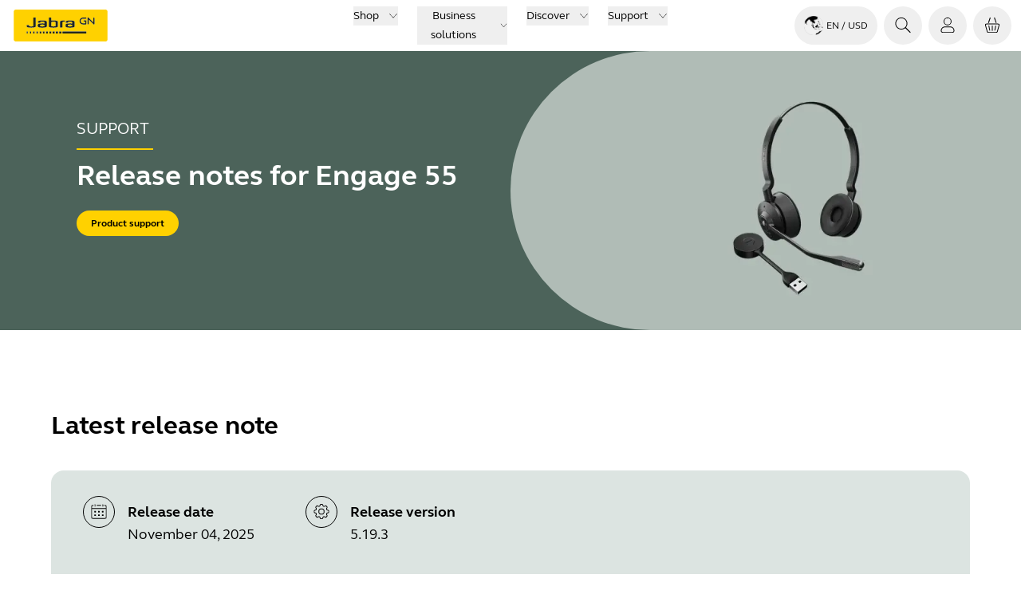

--- FILE ---
content_type: application/javascript; charset=UTF-8
request_url: https://www.jabra.com/_support/_next/static/chunks/pages/%5B%5B...path%5D%5D-a0dcd85488a39894.js
body_size: 787
content:
(self.webpackChunk_N_E=self.webpackChunk_N_E||[]).push([[6183],{30195:(e,t,r)=>{"use strict";r.r(t),r.d(t,{__N_SSG:()=>i,default:()=>l});var u=r(53297),a=r(26349),n=r(48206),o=r(58964),s=r(58698),c=r(86316),_=r(96437),i=!0;let l=e=>{let{componentProps:t,layoutData:r,headLinks:i,publicUrl:l,appSettings:p}=e,h=(0,s.useRouter)();(0,a.useEffect)(()=>{},[]),(0,a.useEffect)(()=>{r.sitecore.route||h.replace("/")},[r.sitecore.route,h]);let d=r.sitecore.context.pageEditing;return(0,u.jsx)(n.Ph,{value:t,children:(0,u.jsx)(o.Ge,{componentFactory:_.DC.getComponentFactory({isEditing:d}),layoutData:r,children:(0,u.jsx)(c.A,{layoutData:r,headLinks:i,publicUrl:l,appSettings:p})})})}},90668:(e,t,r)=>{(window.__NEXT_P=window.__NEXT_P||[]).push(["/[[...path]]",function(){return r(30195)}])}},e=>{e.O(0,[974,5720,6501,3411,8096,9352,4916,4514,5103,3630,636,8792],()=>e(e.s=90668)),_N_E=e.O()}]);
//# sourceMappingURL=[[...path]]-a0dcd85488a39894.js.map

--- FILE ---
content_type: application/javascript; charset=UTF-8
request_url: https://www.jabra.com/_support/_next/static/chunks/utilities-6ec4a569913ea801.js
body_size: 11341
content:
(self.webpackChunk_N_E=self.webpackChunk_N_E||[]).push([[6501],{140:(r,t,e)=>{r.exports=e(57304)()},884:(r,t,e)=>{var n=e(17599);r.exports=e(83418)(n)},1788:r=>{var t=Function.prototype.toString;r.exports=function(r){if(null!=r){try{return t.call(r)}catch(r){}try{return r+""}catch(r){}}return""}},1898:(r,t,e)=>{var n=e(60591),o=e(3871),u=e(49444),a=e(25504);r.exports=function(r,t){return t=n(t,r),null==(r=u(r,t))||delete r[a(o(t))]}},2600:(r,t,e)=>{var n=e(71937),o=e(12531),u=e(15860),a=e(76720),i=e(4120);function c(r){var t=-1,e=null==r?0:r.length;for(this.clear();++t<e;){var n=r[t];this.set(n[0],n[1])}}c.prototype.clear=n,c.prototype.delete=o,c.prototype.get=u,c.prototype.has=a,c.prototype.set=i,r.exports=c},2833:(r,t,e)=>{var n=e(99679);r.exports=function(){this.__data__=n?n(null):{},this.size=0}},3871:r=>{r.exports=function(r){var t=null==r?0:r.length;return t?r[t-1]:void 0}},4120:(r,t,e)=>{var n=e(22938);r.exports=function(r,t){var e=n(this,r),o=e.size;return e.set(r,t),this.size+=+(e.size!=o),this}},4659:(r,t,e)=>{var n=e(87496),o=e(38912);r.exports=function(r,t,e){var u=!0,a=!0;if("function"!=typeof r)throw TypeError("Expected a function");return o(e)&&(u="leading"in e?!!e.leading:u,a="trailing"in e?!!e.trailing:a),n(r,t,{leading:u,maxWait:t,trailing:a})}},4752:(r,t,e)=>{var n=e(55785),o="object"==typeof self&&self&&self.Object===Object&&self;r.exports=n||o||Function("return this")()},4849:(r,t,e)=>{var n=e(43201),o=/^\s+/;r.exports=function(r){return r?r.slice(0,n(r)+1).replace(o,""):r}},5713:(r,t,e)=>{var n=e(74727),o=e(92396),u=Object.prototype.propertyIsEnumerable,a=Object.getOwnPropertySymbols;r.exports=a?function(r){return null==r?[]:n(a(r=Object(r)),function(t){return u.call(r,t)})}:o},6708:r=>{r.exports=function(r,t,e){for(var n=-1,o=null==r?0:r.length;++n<o;)if(e(t,r[n]))return!0;return!1}},6792:(r,t,e)=>{var n=e(82634);r.exports=function(r,t){return!!(null==r?0:r.length)&&n(r,t,0)>-1}},7983:(r,t,e)=>{var n=e(91148),o=e(91735),u=/\.|\[(?:[^[\]]*|(["'])(?:(?!\1)[^\\]|\\.)*?\1)\]/,a=/^\w*$/;r.exports=function(r,t){if(n(r))return!1;var e=typeof r;return!!("number"==e||"symbol"==e||"boolean"==e||null==r||o(r))||a.test(r)||!u.test(r)||null!=t&&r in Object(t)}},8580:(r,t,e)=>{r=e.nmd(r);var n=e(55785),o=t&&!t.nodeType&&t,u=o&&r&&!r.nodeType&&r,a=u&&u.exports===o&&n.process,i=function(){try{var r=u&&u.require&&u.require("util").types;if(r)return r;return a&&a.binding&&a.binding("util")}catch(r){}}();r.exports=i},10350:r=>{r.exports=function(r){return r!=r}},11174:r=>{r.exports=function(r,t){var e=-1,n=r.length;for(t||(t=Array(n));++e<n;)t[e]=r[e];return t}},11345:(r,t,e)=>{var n=e(41868),o=function(){var r=/[^.]+$/.exec(n&&n.keys&&n.keys.IE_PROTO||"");return r?"Symbol(src)_1."+r:""}();r.exports=function(r){return!!o&&o in r}},11384:r=>{var t=Object.prototype.hasOwnProperty;r.exports=function(r){var e=r.length,n=new r.constructor(e);return e&&"string"==typeof r[0]&&t.call(r,"index")&&(n.index=r.index,n.input=r.input),n}},11779:r=>{r.exports=function(r){var t=this.has(r)&&delete this.__data__[r];return this.size-=!!t,t}},12531:(r,t,e)=>{var n=e(22938);r.exports=function(r){var t=n(this,r).delete(r);return this.size-=!!t,t}},12626:r=>{r.exports=function(r){return this.__data__.has(r)}},13374:(r,t,e)=>{var n=e(84190),o=e(77849),u=e(98040);r.exports=function(r){var t=o(r);return 1==t.length&&t[0][2]?u(t[0][0],t[0][1]):function(e){return e===r||n(e,r,t)}}},13525:r=>{r.exports=function(r){return this.__data__.set(r,"__lodash_hash_undefined__"),this}},13590:(r,t,e)=>{var n=e(86564),o=e(92900),u=e(64506),a=e(99312),i=e(23787),c=e(54583),f=e(11174),s=e(52990),p=e(21541),v=e(65335),l=e(84232),x=e(39176),b=e(11384),h=e(34070),y=e(79324),d=e(91148),j=e(54209),g=e(58071),_=e(38912),O=e(97145),w=e(40739),A=e(16668),m="[object Arguments]",S="[object Function]",E="[object Object]",z={};z[m]=z["[object Array]"]=z["[object ArrayBuffer]"]=z["[object DataView]"]=z["[object Boolean]"]=z["[object Date]"]=z["[object Float32Array]"]=z["[object Float64Array]"]=z["[object Int8Array]"]=z["[object Int16Array]"]=z["[object Int32Array]"]=z["[object Map]"]=z["[object Number]"]=z[E]=z["[object RegExp]"]=z["[object Set]"]=z["[object String]"]=z["[object Symbol]"]=z["[object Uint8Array]"]=z["[object Uint8ClampedArray]"]=z["[object Uint16Array]"]=z["[object Uint32Array]"]=!0,z["[object Error]"]=z[S]=z["[object WeakMap]"]=!1,r.exports=function r(t,e,P,T,I,U){var k,D=1&e,M=2&e,C=4&e;if(P&&(k=I?P(t,T,I,U):P(t)),void 0!==k)return k;if(!_(t))return t;var F=d(t);if(F){if(k=b(t),!D)return f(t,k)}else{var $=x(t),L=$==S||"[object GeneratorFunction]"==$;if(j(t))return c(t,D);if($==E||$==m||L&&!I){if(k=M||L?{}:y(t),!D)return M?p(t,i(k,t)):s(t,a(k,t))}else{if(!z[$])return I?t:{};k=h(t,$,D)}}U||(U=new n);var R=U.get(t);if(R)return R;U.set(t,k),O(t)?t.forEach(function(n){k.add(r(n,e,P,n,t,U))}):g(t)&&t.forEach(function(n,o){k.set(o,r(n,e,P,o,t,U))});var N=C?M?l:v:M?A:w,B=F?void 0:N(t);return o(B||t,function(n,o){B&&(n=t[o=n]),u(k,o,r(n,e,P,o,t,U))}),k}},14872:(r,t,e)=>{var n=e(54604),o=Math.max;r.exports=function(r,t,e){return t=o(void 0===t?r.length-1:t,0),function(){for(var u=arguments,a=-1,i=o(u.length-t,0),c=Array(i);++a<i;)c[a]=u[t+a];a=-1;for(var f=Array(t+1);++a<t;)f[a]=u[a];return f[t]=e(c),n(r,this,f)}}},15860:(r,t,e)=>{var n=e(22938);r.exports=function(r){return n(this,r).get(r)}},16235:r=>{r.exports=function(r){return function(){return r}}},16668:(r,t,e)=>{var n=e(91214),o=e(37782),u=e(88211);r.exports=function(r){return u(r)?n(r,!0):o(r)}},17599:(r,t,e)=>{var n=e(16235),o=e(55050),u=e(48977);r.exports=o?function(r,t){return o(r,"toString",{configurable:!0,enumerable:!1,value:n(t),writable:!0})}:u},18185:(r,t,e)=>{var n=e(55050);r.exports=function(r,t,e){"__proto__"==t&&n?n(r,t,{configurable:!0,enumerable:!0,value:e,writable:!0}):r[t]=e}},19806:r=>{r.exports=function(r,t){return function(e){return r(t(e))}}},20112:r=>{r.exports=function(r){return function(t){return null==t?void 0:t[r]}}},20459:r=>{r.exports=function(){this.__data__=[],this.size=0}},21541:(r,t,e)=>{var n=e(41222),o=e(36662);r.exports=function(r,t){return n(r,o(r),t)}},21862:r=>{r.exports=function(r,t,e){for(var n=e-1,o=r.length;++n<o;)if(r[n]===t)return n;return -1}},22040:(r,t,e)=>{var n=e(2833),o=e(11779),u=e(88964),a=e(76896),i=e(29320);function c(r){var t=-1,e=null==r?0:r.length;for(this.clear();++t<e;){var n=r[t];this.set(n[0],n[1])}}c.prototype.clear=n,c.prototype.delete=o,c.prototype.get=u,c.prototype.has=a,c.prototype.set=i,r.exports=c},22093:(r,t,e)=>{var n=e(4752);r.exports=function(){return n.Date.now()}},22310:(r,t,e)=>{var n=e(46771);r.exports=function(r){return function(t){return n(t,r)}}},22938:(r,t,e)=>{var n=e(51743);r.exports=function(r,t){var e=r.__data__;return n(t)?e["string"==typeof t?"string":"hash"]:e.map}},23563:(r,t,e)=>{var n=e(89074),o=e(81257);r.exports=function(r,t){var e=o(r,t);return n(e)?e:void 0}},23787:(r,t,e)=>{var n=e(41222),o=e(16668);r.exports=function(r,t){return r&&n(t,o(t),r)}},24173:(r,t,e)=>{var n=e(46771);r.exports=function(r,t,e){var o=null==r?void 0:n(r,t);return void 0===o?e:o}},24576:(r,t)=>{var e;!function(){"use strict";var n={}.hasOwnProperty;function o(){for(var r="",t=0;t<arguments.length;t++){var e=arguments[t];e&&(r=u(r,function(r){if("string"==typeof r||"number"==typeof r)return r;if("object"!=typeof r)return"";if(Array.isArray(r))return o.apply(null,r);if(r.toString!==Object.prototype.toString&&!r.toString.toString().includes("[native code]"))return r.toString();var t="";for(var e in r)n.call(r,e)&&r[e]&&(t=u(t,e));return t}(e)))}return r}function u(r,t){return t?r?r+" "+t:r+t:r}r.exports?(o.default=o,r.exports=o):void 0===(e=(function(){return o}).apply(t,[]))||(r.exports=e)}()},25504:(r,t,e)=>{var n=e(91735),o=1/0;r.exports=function(r){if("string"==typeof r||n(r))return r;var t=r+"";return"0"==t&&1/r==-o?"-0":t}},26548:r=>{var t="\ud800-\udfff",e="\\u2700-\\u27bf",n="a-z\\xdf-\\xf6\\xf8-\\xff",o="A-Z\\xc0-\\xd6\\xd8-\\xde",u="\\xac\\xb1\\xd7\\xf7\\x00-\\x2f\\x3a-\\x40\\x5b-\\x60\\x7b-\\xbf\\u2000-\\u206f \\t\\x0b\\f\\xa0\\ufeff\\n\\r\\u2028\\u2029\\u1680\\u180e\\u2000\\u2001\\u2002\\u2003\\u2004\\u2005\\u2006\\u2007\\u2008\\u2009\\u200a\\u202f\\u205f\\u3000",a="['’]",i="["+u+"]",c="["+n+"]",f="[^"+t+u+"\\d+"+e+n+o+"]",s="(?:\ud83c[\udde6-\uddff]){2}",p="[\ud800-\udbff][\udc00-\udfff]",v="["+o+"]",l="(?:"+c+"|"+f+")",x="(?:"+v+"|"+f+")",b="(?:"+a+"(?:d|ll|m|re|s|t|ve))?",h="(?:"+a+"(?:D|LL|M|RE|S|T|VE))?",y="(?:[\\u0300-\\u036f\\ufe20-\\ufe2f\\u20d0-\\u20ff]|\ud83c[\udffb-\udfff])?",d="[\\ufe0e\\ufe0f]?",j="(?:\\u200d(?:"+["[^"+t+"]",s,p].join("|")+")"+d+y+")*",g="(?:"+["["+e+"]",s,p].join("|")+")"+(d+y+j),_=RegExp([v+"?"+c+"+"+b+"(?="+[i,v,"$"].join("|")+")",x+"+"+h+"(?="+[i,v+l,"$"].join("|")+")",v+"?"+l+"+"+b,v+"+"+h,"\\d*(?:1ST|2ND|3RD|(?![123])\\dTH)(?=\\b|[a-z_])|\\d*(?:1st|2nd|3rd|(?![123])\\dth)(?=\\b|[A-Z_])|\\d+",g].join("|"),"g");r.exports=function(r){return r.match(_)||[]}},26937:(r,t,e)=>{var n=e(95105);r.exports=function(r){var t=n(r,function(r){return 500===e.size&&e.clear(),r}),e=t.cache;return t}},27052:(r,t,e)=>{r.exports=e(23563)(e(4752),"Set")},29320:(r,t,e)=>{var n=e(99679);r.exports=function(r,t){var e=this.__data__;return this.size+=+!this.has(r),e[r]=n&&void 0===t?"__lodash_hash_undefined__":t,this}},29871:(r,t,e)=>{r.exports=e(19806)(Object.keys,Object)},30859:(r,t,e)=>{var n=e(84629);r.exports=function(r){return null==r?"":n(r)}},31089:(r,t,e)=>{var n=e(70671),o=e(14872),u=e(884);r.exports=function(r){return u(o(r,void 0,n),r+"")}},31153:r=>{r.exports=function(r,t){for(var e=-1,n=null==r?0:r.length;++e<n;)if(t(r[e],e,r))return!0;return!1}},34070:(r,t,e)=>{var n=e(57168),o=e(96031),u=e(55780),a=e(53489),i=e(46380);r.exports=function(r,t,e){var c=r.constructor;switch(t){case"[object ArrayBuffer]":return n(r);case"[object Boolean]":case"[object Date]":return new c(+r);case"[object DataView]":return o(r,e);case"[object Float32Array]":case"[object Float64Array]":case"[object Int8Array]":case"[object Int16Array]":case"[object Int32Array]":case"[object Uint8Array]":case"[object Uint8ClampedArray]":case"[object Uint16Array]":case"[object Uint32Array]":return i(r,e);case"[object Map]":case"[object Set]":return new c;case"[object Number]":case"[object String]":return new c(r);case"[object RegExp]":return u(r);case"[object Symbol]":return a(r)}}},34287:r=>{var t=/[a-z][A-Z]|[A-Z]{2}[a-z]|[0-9][a-zA-Z]|[a-zA-Z][0-9]|[^a-zA-Z0-9 ]/;r.exports=function(r){return t.test(r)}},35694:(r,t,e)=>{var n=e(57056),o=e(52112),u=e(8580),a=u&&u.isTypedArray;r.exports=a?o(a):n},36614:(r,t,e)=>{r.exports=e(23563)(e(4752),"WeakMap")},36662:(r,t,e)=>{var n=e(77001),o=e(74950),u=e(5713),a=e(92396);r.exports=Object.getOwnPropertySymbols?function(r){for(var t=[];r;)n(t,u(r)),r=o(r);return t}:a},37268:(r,t,e)=>{var n=e(88211);r.exports=function(r,t){return function(e,o){if(null==e)return e;if(!n(e))return r(e,o);for(var u=e.length,a=t?u:-1,i=Object(e);(t?a--:++a<u)&&!1!==o(i[a],a,i););return e}}},37782:(r,t,e)=>{var n=e(38912),o=e(67358),u=e(49120),a=Object.prototype.hasOwnProperty;r.exports=function(r){if(!n(r))return u(r);var t=o(r),e=[];for(var i in r)"constructor"==i&&(t||!a.call(r,i))||e.push(i);return e}},37833:(r,t,e)=>{var n=e(77001),o=e(51290);r.exports=function r(t,e,u,a,i){var c=-1,f=t.length;for(u||(u=o),i||(i=[]);++c<f;){var s=t[c];e>0&&u(s)?e>1?r(s,e-1,u,a,i):n(i,s):a||(i[i.length]=s)}return i}},38796:(r,t,e)=>{var n=e(40617);r.exports=function(r,t){for(var e=r.length;e--;)if(n(r[e][0],t))return e;return -1}},38912:r=>{r.exports=function(r){var t=typeof r;return null!=r&&("object"==t||"function"==t)}},39176:(r,t,e)=>{var n=e(46645),o=e(84598),u=e(77125),a=e(27052),i=e(36614),c=e(90737),f=e(1788),s="[object Map]",p="[object Promise]",v="[object Set]",l="[object WeakMap]",x="[object DataView]",b=f(n),h=f(o),y=f(u),d=f(a),j=f(i),g=c;(n&&g(new n(new ArrayBuffer(1)))!=x||o&&g(new o)!=s||u&&g(u.resolve())!=p||a&&g(new a)!=v||i&&g(new i)!=l)&&(g=function(r){var t=c(r),e="[object Object]"==t?r.constructor:void 0,n=e?f(e):"";if(n)switch(n){case b:return x;case h:return s;case y:return p;case d:return v;case j:return l}return t}),r.exports=g},39503:r=>{r.exports=function(r){var t=this.__data__,e=t.delete(r);return this.size=t.size,e}},40369:r=>{r.exports=function(r,t,e){var n=-1,o=r.length;t<0&&(t=-t>o?0:o+t),(e=e>o?o:e)<0&&(e+=o),o=t>e?0:e-t>>>0,t>>>=0;for(var u=Array(o);++n<o;)u[n]=r[n+t];return u}},40617:r=>{r.exports=function(r,t){return r===t||r!=r&&t!=t}},40739:(r,t,e)=>{var n=e(91214),o=e(78161),u=e(88211);r.exports=function(r){return u(r)?n(r):o(r)}},40951:r=>{r.exports=function(r){return null!=r&&"object"==typeof r}},41222:(r,t,e)=>{var n=e(64506),o=e(18185);r.exports=function(r,t,e,u){var a=!e;e||(e={});for(var i=-1,c=t.length;++i<c;){var f=t[i],s=u?u(e[f],r[f],f,e,r):void 0;void 0===s&&(s=r[f]),a?o(e,f,s):n(e,f,s)}return e}},41868:(r,t,e)=>{r.exports=e(4752)["__core-js_shared__"]},42687:(r,t,e)=>{var n=e(90737),o=e(38912);r.exports=function(r){if(!o(r))return!1;var t=n(r);return"[object Function]"==t||"[object GeneratorFunction]"==t||"[object AsyncFunction]"==t||"[object Proxy]"==t}},42772:(r,t,e)=>{var n=e(65335),o=Object.prototype.hasOwnProperty;r.exports=function(r,t,e,u,a,i){var c=1&e,f=n(r),s=f.length;if(s!=n(t).length&&!c)return!1;for(var p=s;p--;){var v=f[p];if(!(c?v in t:o.call(t,v)))return!1}var l=i.get(r),x=i.get(t);if(l&&x)return l==t&&x==r;var b=!0;i.set(r,t),i.set(t,r);for(var h=c;++p<s;){var y=r[v=f[p]],d=t[v];if(u)var j=c?u(d,y,v,t,r,i):u(y,d,v,r,t,i);if(!(void 0===j?y===d||a(y,d,e,u,i):j)){b=!1;break}h||(h="constructor"==v)}if(b&&!h){var g=r.constructor,_=t.constructor;g!=_&&"constructor"in r&&"constructor"in t&&!("function"==typeof g&&g instanceof g&&"function"==typeof _&&_ instanceof _)&&(b=!1)}return i.delete(r),i.delete(t),b}},43201:r=>{var t=/\s/;r.exports=function(r){for(var e=r.length;e--&&t.test(r.charAt(e)););return e}},43400:r=>{var t=/[^\x00-\x2f\x3a-\x40\x5b-\x60\x7b-\x7f]+/g;r.exports=function(r){return r.match(t)||[]}},44722:(r,t,e)=>{var n=e(75151),o=e(82805),u=e(77280),a=RegExp("['’]","g");r.exports=function(r){return function(t){return n(u(o(t).replace(a,"")),r,"")}}},45056:(r,t,e)=>{var n=e(27052),o=e(92099),u=e(67742);r.exports=n&&1/u(new n([,-0]))[1]==1/0?function(r){return new n(r)}:o},45708:r=>{var t=/^(?:0|[1-9]\d*)$/;r.exports=function(r,e){var n=typeof r;return!!(e=null==e?0x1fffffffffffff:e)&&("number"==n||"symbol"!=n&&t.test(r))&&r>-1&&r%1==0&&r<e}},46380:(r,t,e)=>{var n=e(57168);r.exports=function(r,t){var e=t?n(r.buffer):r.buffer;return new r.constructor(e,r.byteOffset,r.length)}},46645:(r,t,e)=>{r.exports=e(23563)(e(4752),"DataView")},46771:(r,t,e)=>{var n=e(60591),o=e(25504);r.exports=function(r,t){t=n(t,r);for(var e=0,u=t.length;null!=r&&e<u;)r=r[o(t[e++])];return e&&e==u?r:void 0}},46859:(r,t,e)=>{var n=e(61912),o=e(52904);r.exports=function(r,t){return r&&r.length?o(r,n(t,2)):[]}},47930:r=>{r.exports=function(r,t){return r.has(t)}},48977:r=>{r.exports=function(r){return r}},49120:r=>{r.exports=function(r){var t=[];if(null!=r)for(var e in Object(r))t.push(e);return t}},49444:(r,t,e)=>{var n=e(46771),o=e(40369);r.exports=function(r,t){return t.length<2?r:n(r,o(t,0,-1))}},51125:(r,t,e)=>{var n=e(82171),o=e(40951),u=Object.prototype,a=u.hasOwnProperty,i=u.propertyIsEnumerable;r.exports=n(function(){return arguments}())?n:function(r){return o(r)&&a.call(r,"callee")&&!i.call(r,"callee")}},51198:(r,t,e)=>{var n=e(68210),o=e(31153),u=e(47930);r.exports=function(r,t,e,a,i,c){var f=1&e,s=r.length,p=t.length;if(s!=p&&!(f&&p>s))return!1;var v=c.get(r),l=c.get(t);if(v&&l)return v==t&&l==r;var x=-1,b=!0,h=2&e?new n:void 0;for(c.set(r,t),c.set(t,r);++x<s;){var y=r[x],d=t[x];if(a)var j=f?a(d,y,x,t,r,c):a(y,d,x,r,t,c);if(void 0!==j){if(j)continue;b=!1;break}if(h){if(!o(t,function(r,t){if(!u(h,t)&&(y===r||i(y,r,e,a,c)))return h.push(t)})){b=!1;break}}else if(!(y===d||i(y,d,e,a,c))){b=!1;break}}return c.delete(r),c.delete(t),b}},51290:(r,t,e)=>{var n=e(58524),o=e(51125),u=e(91148),a=n?n.isConcatSpreadable:void 0;r.exports=function(r){return u(r)||o(r)||!!(a&&r&&r[a])}},51743:r=>{r.exports=function(r){var t=typeof r;return"string"==t||"number"==t||"symbol"==t||"boolean"==t?"__proto__"!==r:null===r}},51821:(r,t,e)=>{r.exports=e(4752).Uint8Array},51904:r=>{r.exports=function(r){return this.__data__.get(r)}},52112:r=>{r.exports=function(r){return function(t){return r(t)}}},52758:(r,t,e)=>{var n=e(20112),o=e(22310),u=e(7983),a=e(25504);r.exports=function(r){return u(r)?n(a(r)):o(r)}},52813:r=>{r.exports=function(r,t){for(var e=-1,n=null==r?0:r.length,o=Array(n);++e<n;)o[e]=t(r[e],e,r);return o}},52904:(r,t,e)=>{var n=e(68210),o=e(6792),u=e(6708),a=e(47930),i=e(45056),c=e(67742);r.exports=function(r,t,e){var f=-1,s=o,p=r.length,v=!0,l=[],x=l;if(e)v=!1,s=u;else if(p>=200){var b=t?null:i(r);if(b)return c(b);v=!1,s=a,x=new n}else x=t?[]:l;r:for(;++f<p;){var h=r[f],y=t?t(h):h;if(h=e||0!==h?h:0,v&&y==y){for(var d=x.length;d--;)if(x[d]===y)continue r;t&&x.push(y),l.push(h)}else s(x,y,e)||(x!==l&&x.push(y),l.push(h))}return l}},52990:(r,t,e)=>{var n=e(41222),o=e(5713);r.exports=function(r,t){return n(r,o(r),t)}},53065:(r,t,e)=>{var n=e(38912),o=Object.create;r.exports=function(){function r(){}return function(t){if(!n(t))return{};if(o)return o(t);r.prototype=t;var e=new r;return r.prototype=void 0,e}}()},53085:(r,t,e)=>{var n=e(39176),o=e(40951);r.exports=function(r){return o(r)&&"[object Map]"==n(r)}},53489:(r,t,e)=>{var n=e(58524),o=n?n.prototype:void 0,u=o?o.valueOf:void 0;r.exports=function(r){return u?Object(u.call(r)):{}}},54209:(r,t,e)=>{r=e.nmd(r);var n=e(4752),o=e(73878),u=t&&!t.nodeType&&t,a=u&&r&&!r.nodeType&&r,i=a&&a.exports===u?n.Buffer:void 0,c=i?i.isBuffer:void 0;r.exports=c||o},54583:(r,t,e)=>{r=e.nmd(r);var n=e(4752),o=t&&!t.nodeType&&t,u=o&&r&&!r.nodeType&&r,a=u&&u.exports===o?n.Buffer:void 0,i=a?a.allocUnsafe:void 0;r.exports=function(r,t){if(t)return r.slice();var e=r.length,n=i?i(e):new r.constructor(e);return r.copy(n),n}},54604:r=>{r.exports=function(r,t,e){switch(e.length){case 0:return r.call(t);case 1:return r.call(t,e[0]);case 2:return r.call(t,e[0],e[1]);case 3:return r.call(t,e[0],e[1],e[2])}return r.apply(t,e)}},54699:(r,t,e)=>{var n=e(60591),o=e(51125),u=e(91148),a=e(45708),i=e(90315),c=e(25504);r.exports=function(r,t,e){t=n(t,r);for(var f=-1,s=t.length,p=!1;++f<s;){var v=c(t[f]);if(!(p=null!=r&&e(r,v)))break;r=r[v]}return p||++f!=s?p:!!(s=null==r?0:r.length)&&i(s)&&a(v,s)&&(u(r)||o(r))}},55050:(r,t,e)=>{var n=e(23563);r.exports=function(){try{var r=n(Object,"defineProperty");return r({},"",{}),r}catch(r){}}()},55757:(r,t,e)=>{var n=e(86564),o=e(51198),u=e(89375),a=e(42772),i=e(39176),c=e(91148),f=e(54209),s=e(35694),p="[object Arguments]",v="[object Array]",l="[object Object]",x=Object.prototype.hasOwnProperty;r.exports=function(r,t,e,b,h,y){var d=c(r),j=c(t),g=d?v:i(r),_=j?v:i(t);g=g==p?l:g,_=_==p?l:_;var O=g==l,w=_==l,A=g==_;if(A&&f(r)){if(!f(t))return!1;d=!0,O=!1}if(A&&!O)return y||(y=new n),d||s(r)?o(r,t,e,b,h,y):u(r,t,g,e,b,h,y);if(!(1&e)){var m=O&&x.call(r,"__wrapped__"),S=w&&x.call(t,"__wrapped__");if(m||S){var E=m?r.value():r,z=S?t.value():t;return y||(y=new n),h(E,z,e,b,y)}}return!!A&&(y||(y=new n),a(r,t,e,b,h,y))}},55780:r=>{var t=/\w*$/;r.exports=function(r){var e=new r.constructor(r.source,t.exec(r));return e.lastIndex=r.lastIndex,e}},55785:(r,t,e)=>{r.exports="object"==typeof e.g&&e.g&&e.g.Object===Object&&e.g},56866:(r,t,e)=>{var n=e(38796);r.exports=function(r){var t=this.__data__,e=n(t,r);return e<0?void 0:t[e][1]}},57056:(r,t,e)=>{var n=e(90737),o=e(90315),u=e(40951),a={};a["[object Float32Array]"]=a["[object Float64Array]"]=a["[object Int8Array]"]=a["[object Int16Array]"]=a["[object Int32Array]"]=a["[object Uint8Array]"]=a["[object Uint8ClampedArray]"]=a["[object Uint16Array]"]=a["[object Uint32Array]"]=!0,a["[object Arguments]"]=a["[object Array]"]=a["[object ArrayBuffer]"]=a["[object Boolean]"]=a["[object DataView]"]=a["[object Date]"]=a["[object Error]"]=a["[object Function]"]=a["[object Map]"]=a["[object Number]"]=a["[object Object]"]=a["[object RegExp]"]=a["[object Set]"]=a["[object String]"]=a["[object WeakMap]"]=!1,r.exports=function(r){return u(r)&&o(r.length)&&!!a[n(r)]}},57168:(r,t,e)=>{var n=e(51821);r.exports=function(r){var t=new r.constructor(r.byteLength);return new n(t).set(new n(r)),t}},57304:r=>{r.exports=function(r){return function(t,e,n){for(var o=-1,u=Object(t),a=n(t),i=a.length;i--;){var c=a[r?i:++o];if(!1===e(u[c],c,u))break}return t}}},57589:(r,t,e)=>{var n=e(38912);r.exports=function(r){return r==r&&!n(r)}},58071:(r,t,e)=>{var n=e(53085),o=e(52112),u=e(8580),a=u&&u.isMap;r.exports=a?o(a):n},58524:(r,t,e)=>{r.exports=e(4752).Symbol},60149:(r,t,e)=>{var n=e(71046);r.exports=function(){this.__data__=new n,this.size=0}},60591:(r,t,e)=>{var n=e(91148),o=e(7983),u=e(64591),a=e(30859);r.exports=function(r,t){return n(r)?r:o(r,t)?[r]:u(a(r))}},61912:(r,t,e)=>{var n=e(13374),o=e(75247),u=e(48977),a=e(91148),i=e(52758);r.exports=function(r){return"function"==typeof r?r:null==r?u:"object"==typeof r?a(r)?o(r[0],r[1]):n(r):i(r)}},63622:(r,t,e)=>{var n=e(77001),o=e(91148);r.exports=function(r,t,e){var u=t(r);return o(r)?u:n(u,e(r))}},63867:(r,t,e)=>{var n=e(4849),o=e(38912),u=e(91735),a=0/0,i=/^[-+]0x[0-9a-f]+$/i,c=/^0b[01]+$/i,f=/^0o[0-7]+$/i,s=parseInt;r.exports=function(r){if("number"==typeof r)return r;if(u(r))return a;if(o(r)){var t="function"==typeof r.valueOf?r.valueOf():r;r=o(t)?t+"":t}if("string"!=typeof r)return 0===r?r:+r;r=n(r);var e=c.test(r);return e||f.test(r)?s(r.slice(2),e?2:8):i.test(r)?a:+r}},64506:(r,t,e)=>{var n=e(18185),o=e(40617),u=Object.prototype.hasOwnProperty;r.exports=function(r,t,e){var a=r[t];u.call(r,t)&&o(a,e)&&(void 0!==e||t in r)||n(r,t,e)}},64591:(r,t,e)=>{var n=e(26937),o=/[^.[\]]+|\[(?:(-?\d+(?:\.\d+)?)|(["'])((?:(?!\2)[^\\]|\\.)*?)\2)\]|(?=(?:\.|\[\])(?:\.|\[\]|$))/g,u=/\\(\\)?/g;r.exports=n(function(r){var t=[];return 46===r.charCodeAt(0)&&t.push(""),r.replace(o,function(r,e,n,o){t.push(n?o.replace(u,"$1"):e||r)}),t})},65335:(r,t,e)=>{var n=e(63622),o=e(5713),u=e(40739);r.exports=function(r){return n(r,u,o)}},65519:(r,t,e)=>{var n=e(18185),o=e(97793),u=Object.prototype.hasOwnProperty;r.exports=o(function(r,t,e){u.call(r,e)?r[e].push(t):n(r,e,[t])})},66275:(r,t,e)=>{var n=e(55757),o=e(40951);r.exports=function r(t,e,u,a,i){return t===e||(null!=t&&null!=e&&(o(t)||o(e))?n(t,e,u,a,r,i):t!=t&&e!=e)}},67358:r=>{var t=Object.prototype;r.exports=function(r){var e=r&&r.constructor;return r===("function"==typeof e&&e.prototype||t)}},67742:r=>{r.exports=function(r){var t=-1,e=Array(r.size);return r.forEach(function(r){e[++t]=r}),e}},68210:(r,t,e)=>{var n=e(2600),o=e(13525),u=e(12626);function a(r){var t=-1,e=null==r?0:r.length;for(this.__data__=new n;++t<e;)this.add(r[t])}a.prototype.add=a.prototype.push=o,a.prototype.has=u,r.exports=a},68846:(r,t,e)=>{r.exports=e(74145)({À:"A",Á:"A",Â:"A",Ã:"A",Ä:"A",Å:"A",à:"a",á:"a",â:"a",ã:"a",ä:"a",å:"a",Ç:"C",ç:"c",Ð:"D",ð:"d",È:"E",É:"E",Ê:"E",Ë:"E",è:"e",é:"e",ê:"e",ë:"e",Ì:"I",Í:"I",Î:"I",Ï:"I",ì:"i",í:"i",î:"i",ï:"i",Ñ:"N",ñ:"n",Ò:"O",Ó:"O",Ô:"O",Õ:"O",Ö:"O",Ø:"O",ò:"o",ó:"o",ô:"o",õ:"o",ö:"o",ø:"o",Ù:"U",Ú:"U",Û:"U",Ü:"U",ù:"u",ú:"u",û:"u",ü:"u",Ý:"Y",ý:"y",ÿ:"y",Æ:"Ae",æ:"ae",Þ:"Th",þ:"th",ß:"ss",Ā:"A",Ă:"A",Ą:"A",ā:"a",ă:"a",ą:"a",Ć:"C",Ĉ:"C",Ċ:"C",Č:"C",ć:"c",ĉ:"c",ċ:"c",č:"c",Ď:"D",Đ:"D",ď:"d",đ:"d",Ē:"E",Ĕ:"E",Ė:"E",Ę:"E",Ě:"E",ē:"e",ĕ:"e",ė:"e",ę:"e",ě:"e",Ĝ:"G",Ğ:"G",Ġ:"G",Ģ:"G",ĝ:"g",ğ:"g",ġ:"g",ģ:"g",Ĥ:"H",Ħ:"H",ĥ:"h",ħ:"h",Ĩ:"I",Ī:"I",Ĭ:"I",Į:"I",İ:"I",ĩ:"i",ī:"i",ĭ:"i",į:"i",ı:"i",Ĵ:"J",ĵ:"j",Ķ:"K",ķ:"k",ĸ:"k",Ĺ:"L",Ļ:"L",Ľ:"L",Ŀ:"L",Ł:"L",ĺ:"l",ļ:"l",ľ:"l",ŀ:"l",ł:"l",Ń:"N",Ņ:"N",Ň:"N",Ŋ:"N",ń:"n",ņ:"n",ň:"n",ŋ:"n",Ō:"O",Ŏ:"O",Ő:"O",ō:"o",ŏ:"o",ő:"o",Ŕ:"R",Ŗ:"R",Ř:"R",ŕ:"r",ŗ:"r",ř:"r",Ś:"S",Ŝ:"S",Ş:"S",Š:"S",ś:"s",ŝ:"s",ş:"s",š:"s",Ţ:"T",Ť:"T",Ŧ:"T",ţ:"t",ť:"t",ŧ:"t",Ũ:"U",Ū:"U",Ŭ:"U",Ů:"U",Ű:"U",Ų:"U",ũ:"u",ū:"u",ŭ:"u",ů:"u",ű:"u",ų:"u",Ŵ:"W",ŵ:"w",Ŷ:"Y",ŷ:"y",Ÿ:"Y",Ź:"Z",Ż:"Z",Ž:"Z",ź:"z",ż:"z",ž:"z",Ĳ:"IJ",ĳ:"ij",Œ:"Oe",œ:"oe",ŉ:"'n",ſ:"s"})},70671:(r,t,e)=>{var n=e(37833);r.exports=function(r){return(null==r?0:r.length)?n(r,1):[]}},70929:r=>{r.exports=function(r,t){for(var e=-1,n=Array(r);++e<r;)n[e]=t(e);return n}},71046:(r,t,e)=>{var n=e(20459),o=e(98153),u=e(56866),a=e(94798),i=e(96390);function c(r){var t=-1,e=null==r?0:r.length;for(this.clear();++t<e;){var n=r[t];this.set(n[0],n[1])}}c.prototype.clear=n,c.prototype.delete=o,c.prototype.get=u,c.prototype.has=a,c.prototype.set=i,r.exports=c},71603:r=>{var t=Object.prototype.toString;r.exports=function(r){return t.call(r)}},71937:(r,t,e)=>{var n=e(22040),o=e(71046),u=e(84598);r.exports=function(){this.size=0,this.__data__={hash:new n,map:new(u||o),string:new n}}},73878:r=>{r.exports=function(){return!1}},74145:r=>{r.exports=function(r){return function(t){return null==r?void 0:r[t]}}},74727:r=>{r.exports=function(r,t){for(var e=-1,n=null==r?0:r.length,o=0,u=[];++e<n;){var a=r[e];t(a,e,r)&&(u[o++]=a)}return u}},74950:(r,t,e)=>{r.exports=e(19806)(Object.getPrototypeOf,Object)},75151:r=>{r.exports=function(r,t,e,n){var o=-1,u=null==r?0:r.length;for(n&&u&&(e=r[++o]);++o<u;)e=t(e,r[o],o,r);return e}},75247:(r,t,e)=>{var n=e(66275),o=e(24173),u=e(86990),a=e(7983),i=e(57589),c=e(98040),f=e(25504);r.exports=function(r,t){return a(r)&&i(t)?c(f(r),t):function(e){var a=o(e,r);return void 0===a&&a===t?u(e,r):n(t,a,3)}}},75354:(r,t,e)=>{var n=e(58524),o=Object.prototype,u=o.hasOwnProperty,a=o.toString,i=n?n.toStringTag:void 0;r.exports=function(r){var t=u.call(r,i),e=r[i];try{r[i]=void 0;var n=!0}catch(r){}var o=a.call(r);return n&&(t?r[i]=e:delete r[i]),o}},75360:r=>{r.exports=function(r){var t=-1,e=Array(r.size);return r.forEach(function(r,n){e[++t]=[n,r]}),e}},75808:(r,t,e)=>{var n=e(77272);r.exports=function(r,t,e,o){return n(r,function(r,n,u){t(o,r,e(r),u)}),o}},76508:r=>{r.exports=function(r){for(var t=-1,e=null==r?0:r.length,n=0,o=[];++t<e;){var u=r[t];u&&(o[n++]=u)}return o}},76720:(r,t,e)=>{var n=e(22938);r.exports=function(r){return n(this,r).has(r)}},76896:(r,t,e)=>{var n=e(99679),o=Object.prototype.hasOwnProperty;r.exports=function(r){var t=this.__data__;return n?void 0!==t[r]:o.call(t,r)}},77001:r=>{r.exports=function(r,t){for(var e=-1,n=t.length,o=r.length;++e<n;)r[o+e]=t[e];return r}},77125:(r,t,e)=>{r.exports=e(23563)(e(4752),"Promise")},77272:(r,t,e)=>{var n=e(84932);r.exports=e(37268)(n)},77280:(r,t,e)=>{var n=e(43400),o=e(34287),u=e(30859),a=e(26548);r.exports=function(r,t,e){return(r=u(r),void 0===(t=e?void 0:t))?o(r)?a(r):n(r):r.match(t)||[]}},77362:(r,t,e)=>{var n=e(90737),o=e(74950),u=e(40951),a=Object.prototype,i=Function.prototype.toString,c=a.hasOwnProperty,f=i.call(Object);r.exports=function(r){if(!u(r)||"[object Object]"!=n(r))return!1;var t=o(r);if(null===t)return!0;var e=c.call(t,"constructor")&&t.constructor;return"function"==typeof e&&e instanceof e&&i.call(e)==f}},77849:(r,t,e)=>{var n=e(57589),o=e(40739);r.exports=function(r){for(var t=o(r),e=t.length;e--;){var u=t[e],a=r[u];t[e]=[u,a,n(a)]}return t}},78161:(r,t,e)=>{var n=e(67358),o=e(29871),u=Object.prototype.hasOwnProperty;r.exports=function(r){if(!n(r))return o(r);var t=[];for(var e in Object(r))u.call(r,e)&&"constructor"!=e&&t.push(e);return t}},79324:(r,t,e)=>{var n=e(53065),o=e(74950),u=e(67358);r.exports=function(r){return"function"!=typeof r.constructor||u(r)?{}:n(o(r))}},79356:(r,t,e)=>{var n=e(71046),o=e(84598),u=e(2600);r.exports=function(r,t){var e=this.__data__;if(e instanceof n){var a=e.__data__;if(!o||a.length<199)return a.push([r,t]),this.size=++e.size,this;e=this.__data__=new u(a)}return e.set(r,t),this.size=e.size,this}},79439:(r,t,e)=>{r.exports=window.DOMPurify||(window.DOMPurify=e(66571).default||e(66571))},81257:r=>{r.exports=function(r,t){return null==r?void 0:r[t]}},81316:r=>{r.exports=function(r){return this.__data__.has(r)}},81706:(r,t,e)=>{var n=e(52813),o=e(13590),u=e(1898),a=e(60591),i=e(41222),c=e(84935),f=e(31089),s=e(84232);r.exports=f(function(r,t){var e={};if(null==r)return e;var f=!1;t=n(t,function(t){return t=a(t,r),f||(f=t.length>1),t}),i(r,s(r),e),f&&(e=o(e,7,c));for(var p=t.length;p--;)u(e,t[p]);return e})},81905:(r,t,e)=>{var n=e(30859),o=0;r.exports=function(r){var t=++o;return n(r)+t}},82171:(r,t,e)=>{var n=e(90737),o=e(40951);r.exports=function(r){return o(r)&&"[object Arguments]"==n(r)}},82634:(r,t,e)=>{var n=e(97114),o=e(10350),u=e(21862);r.exports=function(r,t,e){return t==t?u(r,t,e):n(r,o,e)}},82692:(r,t,e)=>{r.exports=e(44722)(function(r,t,e){return r+(e?"-":"")+t.toLowerCase()})},82805:(r,t,e)=>{var n=e(68846),o=e(30859),u=/[\xc0-\xd6\xd8-\xf6\xf8-\xff\u0100-\u017f]/g,a=RegExp("[\\u0300-\\u036f\\ufe20-\\ufe2f\\u20d0-\\u20ff]","g");r.exports=function(r){return(r=o(r))&&r.replace(u,n).replace(a,"")}},83418:r=>{var t=Date.now;r.exports=function(r){var e=0,n=0;return function(){var o=t(),u=16-(o-n);if(n=o,u>0){if(++e>=800)return arguments[0]}else e=0;return r.apply(void 0,arguments)}}},83488:r=>{r.exports=function(r,t){return null!=r&&t in Object(r)}},84190:(r,t,e)=>{var n=e(86564),o=e(66275);r.exports=function(r,t,e,u){var a=e.length,i=a,c=!u;if(null==r)return!i;for(r=Object(r);a--;){var f=e[a];if(c&&f[2]?f[1]!==r[f[0]]:!(f[0]in r))return!1}for(;++a<i;){var s=(f=e[a])[0],p=r[s],v=f[1];if(c&&f[2]){if(void 0===p&&!(s in r))return!1}else{var l=new n;if(u)var x=u(p,v,s,r,t,l);if(!(void 0===x?o(v,p,3,u,l):x))return!1}}return!0}},84232:(r,t,e)=>{var n=e(63622),o=e(36662),u=e(16668);r.exports=function(r){return n(r,u,o)}},84598:(r,t,e)=>{r.exports=e(23563)(e(4752),"Map")},84629:(r,t,e)=>{var n=e(58524),o=e(52813),u=e(91148),a=e(91735),i=1/0,c=n?n.prototype:void 0,f=c?c.toString:void 0;r.exports=function r(t){if("string"==typeof t)return t;if(u(t))return o(t,r)+"";if(a(t))return f?f.call(t):"";var e=t+"";return"0"==e&&1/t==-i?"-0":e}},84932:(r,t,e)=>{var n=e(140),o=e(40739);r.exports=function(r,t){return r&&n(r,t,o)}},84935:(r,t,e)=>{var n=e(77362);r.exports=function(r){return n(r)?void 0:r}},86564:(r,t,e)=>{var n=e(71046),o=e(60149),u=e(39503),a=e(51904),i=e(81316),c=e(79356);function f(r){var t=this.__data__=new n(r);this.size=t.size}f.prototype.clear=o,f.prototype.delete=u,f.prototype.get=a,f.prototype.has=i,f.prototype.set=c,r.exports=f},86990:(r,t,e)=>{var n=e(83488),o=e(54699);r.exports=function(r,t){return null!=r&&o(r,t,n)}},87496:(r,t,e)=>{var n=e(38912),o=e(22093),u=e(63867),a=Math.max,i=Math.min;r.exports=function(r,t,e){var c,f,s,p,v,l,x=0,b=!1,h=!1,y=!0;if("function"!=typeof r)throw TypeError("Expected a function");function d(t){var e=c,n=f;return c=f=void 0,x=t,p=r.apply(n,e)}function j(r){var e=r-l,n=r-x;return void 0===l||e>=t||e<0||h&&n>=s}function g(){var r,e,n,u=o();if(j(u))return _(u);v=setTimeout(g,(r=u-l,e=u-x,n=t-r,h?i(n,s-e):n))}function _(r){return(v=void 0,y&&c)?d(r):(c=f=void 0,p)}function O(){var r,e=o(),n=j(e);if(c=arguments,f=this,l=e,n){if(void 0===v)return x=r=l,v=setTimeout(g,t),b?d(r):p;if(h)return clearTimeout(v),v=setTimeout(g,t),d(l)}return void 0===v&&(v=setTimeout(g,t)),p}return t=u(t)||0,n(e)&&(b=!!e.leading,s=(h="maxWait"in e)?a(u(e.maxWait)||0,t):s,y="trailing"in e?!!e.trailing:y),O.cancel=function(){void 0!==v&&clearTimeout(v),x=0,c=l=f=v=void 0},O.flush=function(){return void 0===v?p:_(o())},O}},88211:(r,t,e)=>{var n=e(42687),o=e(90315);r.exports=function(r){return null!=r&&o(r.length)&&!n(r)}},88964:(r,t,e)=>{var n=e(99679),o=Object.prototype.hasOwnProperty;r.exports=function(r){var t=this.__data__;if(n){var e=t[r];return"__lodash_hash_undefined__"===e?void 0:e}return o.call(t,r)?t[r]:void 0}},89074:(r,t,e)=>{var n=e(42687),o=e(11345),u=e(38912),a=e(1788),i=/^\[object .+?Constructor\]$/,c=Object.prototype,f=Function.prototype.toString,s=c.hasOwnProperty,p=RegExp("^"+f.call(s).replace(/[\\^$.*+?()[\]{}|]/g,"\\$&").replace(/hasOwnProperty|(function).*?(?=\\\()| for .+?(?=\\\])/g,"$1.*?")+"$");r.exports=function(r){return!(!u(r)||o(r))&&(n(r)?p:i).test(a(r))}},89375:(r,t,e)=>{var n=e(58524),o=e(51821),u=e(40617),a=e(51198),i=e(75360),c=e(67742),f=n?n.prototype:void 0,s=f?f.valueOf:void 0;r.exports=function(r,t,e,n,f,p,v){switch(e){case"[object DataView]":if(r.byteLength!=t.byteLength||r.byteOffset!=t.byteOffset)break;r=r.buffer,t=t.buffer;case"[object ArrayBuffer]":if(r.byteLength!=t.byteLength||!p(new o(r),new o(t)))break;return!0;case"[object Boolean]":case"[object Date]":case"[object Number]":return u(+r,+t);case"[object Error]":return r.name==t.name&&r.message==t.message;case"[object RegExp]":case"[object String]":return r==t+"";case"[object Map]":var l=i;case"[object Set]":var x=1&n;if(l||(l=c),r.size!=t.size&&!x)break;var b=v.get(r);if(b)return b==t;n|=2,v.set(r,t);var h=a(l(r),l(t),n,f,p,v);return v.delete(r),h;case"[object Symbol]":if(s)return s.call(r)==s.call(t)}return!1}},90315:r=>{r.exports=function(r){return"number"==typeof r&&r>-1&&r%1==0&&r<=0x1fffffffffffff}},90737:(r,t,e)=>{var n=e(58524),o=e(75354),u=e(71603),a=n?n.toStringTag:void 0;r.exports=function(r){return null==r?void 0===r?"[object Undefined]":"[object Null]":a&&a in Object(r)?o(r):u(r)}},91148:r=>{r.exports=Array.isArray},91214:(r,t,e)=>{var n=e(70929),o=e(51125),u=e(91148),a=e(54209),i=e(45708),c=e(35694),f=Object.prototype.hasOwnProperty;r.exports=function(r,t){var e=u(r),s=!e&&o(r),p=!e&&!s&&a(r),v=!e&&!s&&!p&&c(r),l=e||s||p||v,x=l?n(r.length,String):[],b=x.length;for(var h in r)(t||f.call(r,h))&&!(l&&("length"==h||p&&("offset"==h||"parent"==h)||v&&("buffer"==h||"byteLength"==h||"byteOffset"==h)||i(h,b)))&&x.push(h);return x}},91735:(r,t,e)=>{var n=e(90737),o=e(40951);r.exports=function(r){return"symbol"==typeof r||o(r)&&"[object Symbol]"==n(r)}},92099:r=>{r.exports=function(){}},92396:r=>{r.exports=function(){return[]}},92563:(r,t,e)=>{var n=e(39176),o=e(40951);r.exports=function(r){return o(r)&&"[object Set]"==n(r)}},92900:r=>{r.exports=function(r,t){for(var e=-1,n=null==r?0:r.length;++e<n&&!1!==t(r[e],e,r););return r}},94454:(r,t,e)=>{var n=e(52904);r.exports=function(r){return r&&r.length?n(r):[]}},94798:(r,t,e)=>{var n=e(38796);r.exports=function(r){return n(this.__data__,r)>-1}},95105:(r,t,e)=>{var n=e(2600);function o(r,t){if("function"!=typeof r||null!=t&&"function"!=typeof t)throw TypeError("Expected a function");var e=function(){var n=arguments,o=t?t.apply(this,n):n[0],u=e.cache;if(u.has(o))return u.get(o);var a=r.apply(this,n);return e.cache=u.set(o,a)||u,a};return e.cache=new(o.Cache||n),e}o.Cache=n,r.exports=o},96031:(r,t,e)=>{var n=e(57168);r.exports=function(r,t){var e=t?n(r.buffer):r.buffer;return new r.constructor(e,r.byteOffset,r.byteLength)}},96390:(r,t,e)=>{var n=e(38796);r.exports=function(r,t){var e=this.__data__,o=n(e,r);return o<0?(++this.size,e.push([r,t])):e[o][1]=t,this}},97114:r=>{r.exports=function(r,t,e,n){for(var o=r.length,u=e+(n?1:-1);n?u--:++u<o;)if(t(r[u],u,r))return u;return -1}},97145:(r,t,e)=>{var n=e(92563),o=e(52112),u=e(8580),a=u&&u.isSet;r.exports=a?o(a):n},97793:(r,t,e)=>{var n=e(99444),o=e(75808),u=e(61912),a=e(91148);r.exports=function(r,t){return function(e,i){var c=a(e)?n:o,f=t?t():{};return c(e,r,u(i,2),f)}}},98040:r=>{r.exports=function(r,t){return function(e){return null!=e&&e[r]===t&&(void 0!==t||r in Object(e))}}},98153:(r,t,e)=>{var n=e(38796),o=Array.prototype.splice;r.exports=function(r){var t=this.__data__,e=n(t,r);return!(e<0)&&(e==t.length-1?t.pop():o.call(t,e,1),--this.size,!0)}},99312:(r,t,e)=>{var n=e(41222),o=e(40739);r.exports=function(r,t){return r&&n(t,o(t),r)}},99444:r=>{r.exports=function(r,t,e,n){for(var o=-1,u=null==r?0:r.length;++o<u;){var a=r[o];t(n,a,e(a),r)}return n}},99679:(r,t,e)=>{r.exports=e(23563)(Object,"create")}}]);
//# sourceMappingURL=utilities-6ec4a569913ea801.js.map